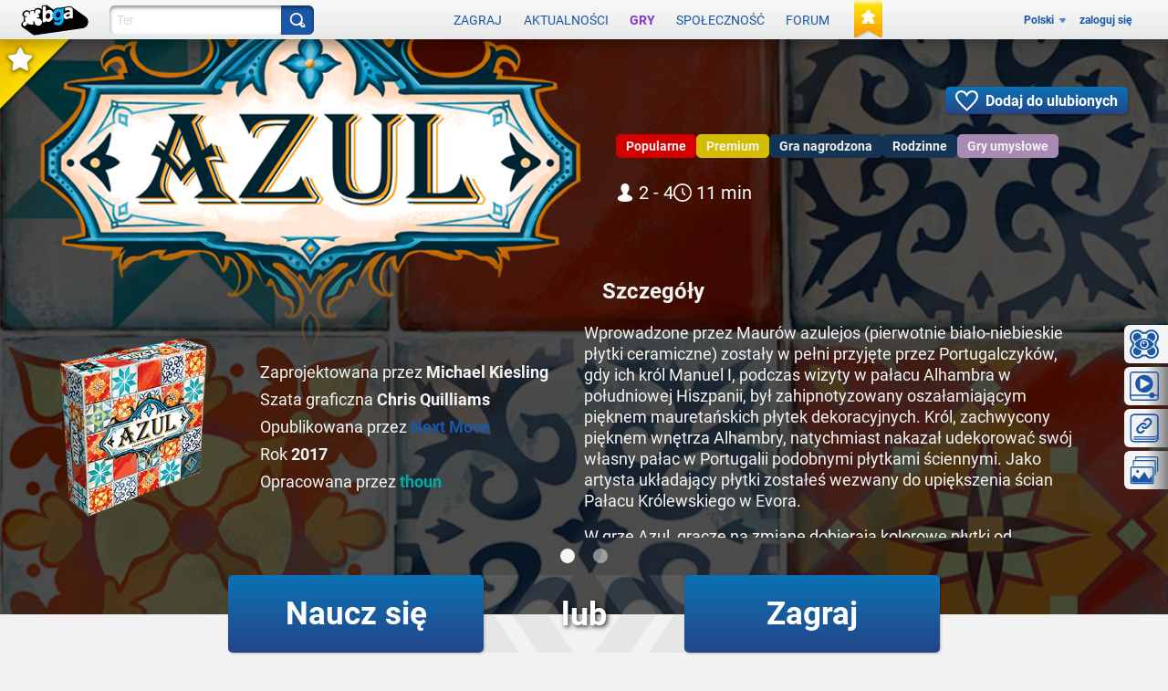

--- FILE ---
content_type: application/javascript
request_url: https://x.boardgamearena.net/data/themereleases/260115-1004/js/modules/layer/nls/ly_metasite_pl.js
body_size: 2637
content:
define('ebg/layer/nls/ly_metasite_pl',{
'dijit/nls/loading':{"loadingState":"Ładowanie...","errorState":"Niestety, wystąpił błąd","_localized":{}}
,
'dijit/nls/common':{"buttonOk":"OK","buttonCancel":"Anuluj","buttonSave":"Zapisz","itemClose":"Zamknij","_localized":{}}
,
'dijit/form/nls/validate':{"invalidMessage":"Wprowadzona wartość jest nieprawidłowa.","missingMessage":"Ta wartość jest wymagana.","rangeMessage":"Ta wartość jest spoza zakresu.","_localized":{}}
,
'dijit/form/nls/ComboBox':{"previousMessage":"Poprzednie wybory","nextMessage":"Więcej wyborów","_localized":{}}
,
'dijit/_editor/nls/commands':{"bold":"Pogrubienie","copy":"Kopiuj","cut":"Wytnij","delete":"Usuń","indent":"Wcięcie","insertHorizontalRule":"Linia pozioma","insertOrderedList":"Lista numerowana","insertUnorderedList":"Lista wypunktowana","italic":"Kursywa","justifyCenter":"Wyrównaj do środka","justifyFull":"Wyrównaj do lewej i prawej","justifyLeft":"Wyrównaj do lewej","justifyRight":"Wyrównaj do prawej","outdent":"Usuń wcięcie","paste":"Wklej","redo":"Ponów","removeFormat":"Usuń formatowanie","selectAll":"Wybierz wszystko","strikethrough":"Przekreślenie","subscript":"Indeks dolny","superscript":"Indeks górny","underline":"Podkreślenie","undo":"Cofnij","unlink":"Usuń odsyłacz","createLink":"Utwórz odsyłacz","toggleDir":"Przełącz kierunek","insertImage":"Wstaw obraz","insertTable":"Wstaw/edytuj tabelę","toggleTableBorder":"Przełącz ramkę tabeli","deleteTable":"Usuń tabelę","tableProp":"Właściwość tabeli","htmlToggle":"Źródło HTML","foreColor":"Kolor pierwszego planu","hiliteColor":"Kolor tła","plainFormatBlock":"Styl akapitu","formatBlock":"Styl akapitu","fontSize":"Wielkość czcionki","fontName":"Nazwa czcionki","tabIndent":"Wcięcie o tabulator","fullScreen":"Przełącz pełny ekran","viewSource":"Wyświetl kod źródłowy HTML","print":"Drukuj","newPage":"Nowa strona","systemShortcut":"Działanie ${0} jest dostępne w tej przeglądarce wyłącznie przy użyciu skrótu klawiaturowego. Należy użyć klawiszy ${1}.","ctrlKey":"Ctrl+${0}","appleKey":"⌘${0}","_localized":{}}
,
'dijit/_editor/nls/FontChoice':{"1":"najmniejsza","2":"mniejsza","3":"mała","4":"średnia","5":"duże","6":"większa","7":"największa","fontSize":"Rozmiar","fontName":"Czcionka","formatBlock":"Format","serif":"szeryfowa","sans-serif":"bezszeryfowa","monospace":"czcionka o stałej szerokości","cursive":"kursywa","fantasy":"fantazyjna","noFormat":"Brak","p":"Akapit","h1":"Nagłówek","h2":"Nagłówek 2-go poziomu","h3":"Nagłówek 3-go poziomu","pre":"Wstępnie sformatowane","_localized":{}}
,
'dojo/cldr/nls/gregorian':{"dateFormatItem-Ehm":"E, h:mm a","days-standAlone-short":["niedz.","pon.","wt.","śr.","czw.","pt.","sob."],"months-format-narrow":["s","l","m","k","m","c","l","s","w","p","l","g"],"field-second-relative+0":"teraz","quarters-standAlone-narrow":["1","2","3","4"],"field-weekday":"dzień tygodnia","dateFormatItem-yQQQ":"QQQ y","dateFormatItem-yMEd":"E, d.MM.y","field-wed-relative+0":"w tę środę","field-wed-relative+1":"w przyszłą środę","dateFormatItem-GyMMMEd":"E, d.MM.y G","dateFormatItem-MMMEd":"E, d.MM","eraNarrow":["p.n.e.","BCE","n.e.","CE"],"field-tue-relative+-1":"w zeszły wtorek","days-format-short":["niedz.","pon.","wt.","śr.","czw.","pt.","sob."],"dateTimeFormats-appendItem-Day-Of-Week":"{0} {1}","dateFormat-long":"d MMMM y","field-fri-relative+-1":"w zeszły piątek","field-wed-relative+-1":"w zeszłą środę","months-format-wide":["stycznia","lutego","marca","kwietnia","maja","czerwca","lipca","sierpnia","września","października","listopada","grudnia"],"dateTimeFormat-medium":"{1}, {0}","dayPeriods-format-wide-pm":"PM","dateFormat-full":"EEEE, d MMMM y","field-thu-relative+-1":"w zeszły czwartek","dateFormatItem-Md":"d.MM","dayPeriods-format-abbr-am":"AM","dateTimeFormats-appendItem-Second":"{0} ({2}: {1})","dayPeriods-format-wide-noon":"w południe","dateFormatItem-yMd":"d.MM.y","field-era":"era","dateFormatItem-yM":"MM.y","months-standAlone-wide":["styczeń","luty","marzec","kwiecień","maj","czerwiec","lipiec","sierpień","wrzesień","październik","listopad","grudzień"],"timeFormat-short":"HH:mm","quarters-format-wide":["I kwartał","II kwartał","III kwartał","IV kwartał"],"dateFormatItem-yQQQQ":"QQQQ y","timeFormat-long":"HH:mm:ss z","field-year":"rok","dateFormatItem-yMMM":"MM.y","dateTimeFormats-appendItem-Era":"{1} {0}","field-hour":"godzina","months-format-abbr":["sty","lut","mar","kwi","maj","cze","lip","sie","wrz","paź","lis","gru"],"field-sat-relative+0":"w tę sobotę","field-sat-relative+1":"w przyszłą sobotę","timeFormat-full":"HH:mm:ss zzzz","dateTimeFormats-appendItem-Week":"{0} ({2}: {1})","field-day-relative+0":"dzisiaj","field-thu-relative+0":"w ten czwartek","field-day-relative+1":"jutro","field-thu-relative+1":"w przyszły czwartek","dateFormatItem-GyMMMd":"d.MM.y G","dateFormatItem-H":"HH","months-standAlone-abbr":["sty","lut","mar","kwi","maj","cze","lip","sie","wrz","paź","lis","gru"],"quarters-format-abbr":["K1","K2","K3","K4"],"quarters-standAlone-wide":["I kwartał","II kwartał","III kwartał","IV kwartał"],"dateFormatItem-Gy":"y G","dateFormatItem-M":"L","days-standAlone-wide":["niedziela","poniedziałek","wtorek","środa","czwartek","piątek","sobota"],"dayPeriods-format-abbr-noon":"noon","timeFormat-medium":"HH:mm:ss","field-sun-relative+0":"w tę niedzielę","dateFormatItem-Hm":"HH:mm","field-sun-relative+1":"w przyszłą niedzielę","quarters-standAlone-abbr":["1 kw.","2 kw.","3 kw.","4 kw."],"eraAbbr":["p.n.e.","BCE","n.e.","CE"],"field-minute":"minuta","field-dayperiod":"rano / po południu / wieczorem","days-standAlone-abbr":["niedz.","pon.","wt.","śr.","czw.","pt.","sob."],"dateFormatItem-d":"d","dateFormatItem-ms":"mm:ss","quarters-format-narrow":["1","2","3","4"],"field-day-relative+-1":"wczoraj","dateTimeFormat-long":"{1} {0}","dayPeriods-format-narrow-am":"a","dateFormatItem-h":"h a","dateFormatItem-MMMd":"d.MM","dateFormatItem-MEd":"E, d.MM","dateTimeFormat-full":"{1} {0}","field-fri-relative+0":"w ten piątek","field-fri-relative+1":"w przyszły piątek","field-day":"dzień","days-format-wide":["niedziela","poniedziałek","wtorek","środa","czwartek","piątek","sobota"],"field-zone":"strefa czasowa","months-standAlone-narrow":["s","l","m","k","m","c","l","s","w","p","l","g"],"dateFormatItem-y":"y","dateTimeFormats-appendItem-Day":"{0} ({2}: {1})","field-year-relative+-1":"w zeszłym roku","field-month-relative+-1":"w zeszłym miesiącu","dateTimeFormats-appendItem-Year":"{1} {0}","dateFormatItem-hm":"h:mm a","dateTimeFormats-appendItem-Hour":"{0} ({2}: {1})","dayPeriods-format-abbr-pm":"PM","days-format-abbr":["niedz.","pon.","wt.","śr.","czw.","pt.","sob."],"eraNames":["p.n.e.","BCE","n.e.","CE"],"dateFormatItem-yMMMd":"d.MM.y","days-format-narrow":["N","P","W","Ś","C","P","S"],"field-month":"miesiąc","days-standAlone-narrow":["N","P","W","Ś","C","P","S"],"dateFormatItem-MMM":"LLL","field-tue-relative+0":"w ten wtorek","dateTimeFormats-appendItem-Quarter":"{0} ({2}: {1})","field-tue-relative+1":"w przyszły wtorek","dayPeriods-format-wide-am":"AM","dateTimeFormats-appendItem-Month":"{0} ({2}: {1})","dateTimeFormats-appendItem-Minute":"{0} ({2}: {1})","dateFormatItem-EHm":"E, HH:mm","field-mon-relative+0":"w ten poniedziałek","field-mon-relative+1":"w przyszły poniedziałek","dateFormat-short":"dd.MM.y","dateFormatItem-EHms":"E, HH:mm:ss","dateFormatItem-Ehms":"E, h:mm:ss a","dayPeriods-format-narrow-noon":"n","field-second":"sekunda","field-sat-relative+-1":"w zeszłą sobotę","dateFormatItem-yMMMEd":"E, d.MM.y","field-sun-relative+-1":"w zeszłą niedzielę","field-month-relative+0":"w tym miesiącu","field-month-relative+1":"w przyszłym miesiącu","dateTimeFormats-appendItem-Timezone":"{0} {1}","dateFormatItem-Ed":"E, d","field-week":"tydzień","dateFormat-medium":"dd.MM.y","field-week-relative+-1":"w zeszłym tygodniu","field-year-relative+0":"w tym roku","field-year-relative+1":"w przyszłym roku","dayPeriods-format-narrow-pm":"p","dateTimeFormat-short":"{1}, {0}","dateFormatItem-Hms":"HH:mm:ss","dateFormatItem-hms":"h:mm:ss a","dateFormatItem-GyMMM":"MM.y G","field-mon-relative+-1":"w zeszły poniedziałek","field-week-relative+0":"w tym tygodniu","field-week-relative+1":"w przyszłym tygodniu","dateFormatItem-yMM":"MM.y","dayPeriods-format-wide-earlyMorning":"nad ranem","dayPeriods-format-wide-morning":"rano","dayPeriods-format-wide-evening":"wieczorem","dateFormatItem-MMdd":"d.MM","field-day-relative+2":"pojutrze","dateFormatItem-MMMMd":"d MMMM","dayPeriods-format-wide-night":"w nocy","field-day-relative+-2":"przedwczoraj","dayPeriods-format-wide-lateMorning":"przed południem","dateFormatItem-yMMMM":"LLLL y","dayPeriods-format-wide-afternoon":"po południu","_localized":{}}
});